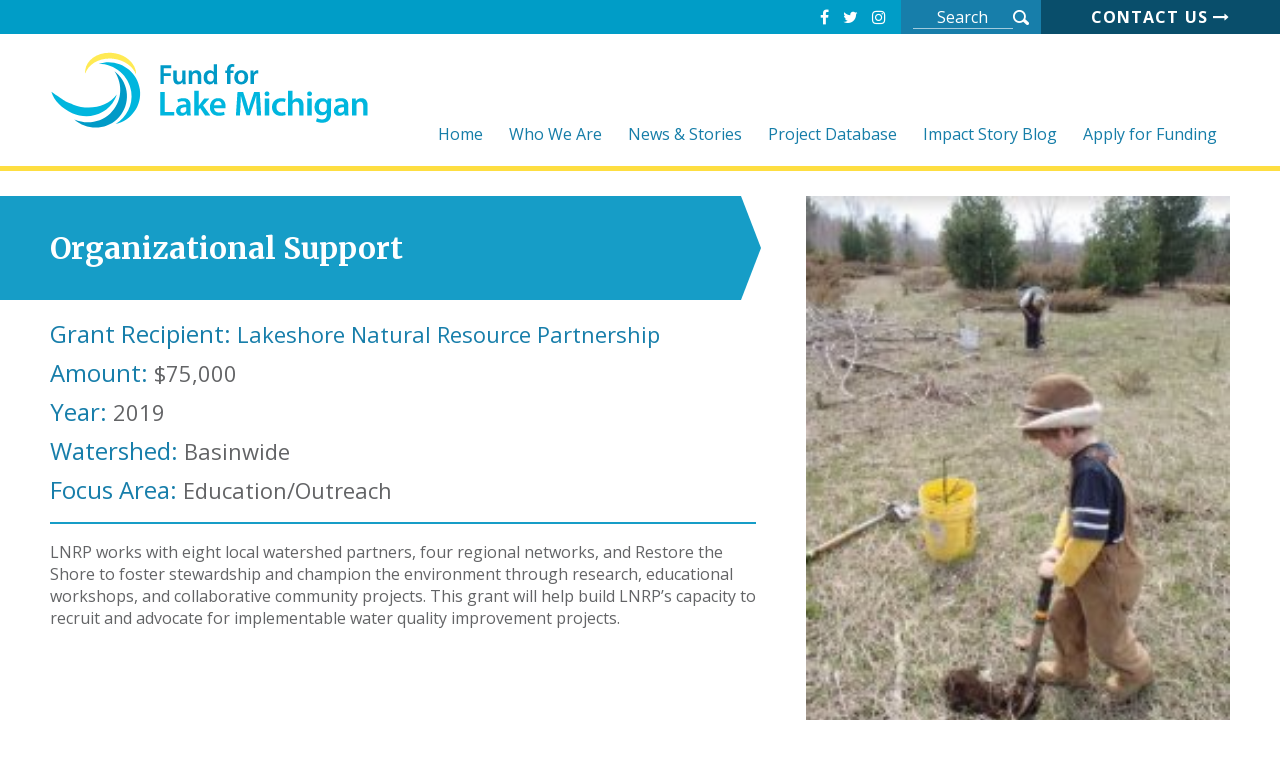

--- FILE ---
content_type: text/html; charset=UTF-8
request_url: https://fundforlakemichigan.org/project/organizational-support/
body_size: 6687
content:
<!DOCTYPE html>
<html lang="en">

<head>
	<meta charset="utf-8" />
	<meta content="width=device-width, initial-scale=1" name="viewport">
	<title>Organizational Support  - Fund For Lake Michigan | Fund For Lake Michigan</title>
	<!--[if lt IE 9]><script src="//html5shim.googlecode.com/svn/trunk/html5.js"></script><![endif]-->
	<link rel="stylesheet" href="https://maxcdn.bootstrapcdn.com/font-awesome/4.7.0/css/font-awesome.min.css">
	<meta name='robots' content='max-image-preview:large' />
<link rel='dns-prefetch' href='//maps.googleapis.com' />
<link rel="alternate" title="oEmbed (JSON)" type="application/json+oembed" href="https://fundforlakemichigan.org/wp-json/oembed/1.0/embed?url=https%3A%2F%2Ffundforlakemichigan.org%2Fproject%2Forganizational-support%2F" />
<link rel="alternate" title="oEmbed (XML)" type="text/xml+oembed" href="https://fundforlakemichigan.org/wp-json/oembed/1.0/embed?url=https%3A%2F%2Ffundforlakemichigan.org%2Fproject%2Forganizational-support%2F&#038;format=xml" />
		<style>
			.lazyload,
			.lazyloading {
				max-width: 100%;
			}
		</style>
		<style id='wp-img-auto-sizes-contain-inline-css' type='text/css'>
img:is([sizes=auto i],[sizes^="auto," i]){contain-intrinsic-size:3000px 1500px}
/*# sourceURL=wp-img-auto-sizes-contain-inline-css */
</style>
<style id='wp-block-library-inline-css' type='text/css'>
:root{--wp-block-synced-color:#7a00df;--wp-block-synced-color--rgb:122,0,223;--wp-bound-block-color:var(--wp-block-synced-color);--wp-editor-canvas-background:#ddd;--wp-admin-theme-color:#007cba;--wp-admin-theme-color--rgb:0,124,186;--wp-admin-theme-color-darker-10:#006ba1;--wp-admin-theme-color-darker-10--rgb:0,107,160.5;--wp-admin-theme-color-darker-20:#005a87;--wp-admin-theme-color-darker-20--rgb:0,90,135;--wp-admin-border-width-focus:2px}@media (min-resolution:192dpi){:root{--wp-admin-border-width-focus:1.5px}}.wp-element-button{cursor:pointer}:root .has-very-light-gray-background-color{background-color:#eee}:root .has-very-dark-gray-background-color{background-color:#313131}:root .has-very-light-gray-color{color:#eee}:root .has-very-dark-gray-color{color:#313131}:root .has-vivid-green-cyan-to-vivid-cyan-blue-gradient-background{background:linear-gradient(135deg,#00d084,#0693e3)}:root .has-purple-crush-gradient-background{background:linear-gradient(135deg,#34e2e4,#4721fb 50%,#ab1dfe)}:root .has-hazy-dawn-gradient-background{background:linear-gradient(135deg,#faaca8,#dad0ec)}:root .has-subdued-olive-gradient-background{background:linear-gradient(135deg,#fafae1,#67a671)}:root .has-atomic-cream-gradient-background{background:linear-gradient(135deg,#fdd79a,#004a59)}:root .has-nightshade-gradient-background{background:linear-gradient(135deg,#330968,#31cdcf)}:root .has-midnight-gradient-background{background:linear-gradient(135deg,#020381,#2874fc)}:root{--wp--preset--font-size--normal:16px;--wp--preset--font-size--huge:42px}.has-regular-font-size{font-size:1em}.has-larger-font-size{font-size:2.625em}.has-normal-font-size{font-size:var(--wp--preset--font-size--normal)}.has-huge-font-size{font-size:var(--wp--preset--font-size--huge)}.has-text-align-center{text-align:center}.has-text-align-left{text-align:left}.has-text-align-right{text-align:right}.has-fit-text{white-space:nowrap!important}#end-resizable-editor-section{display:none}.aligncenter{clear:both}.items-justified-left{justify-content:flex-start}.items-justified-center{justify-content:center}.items-justified-right{justify-content:flex-end}.items-justified-space-between{justify-content:space-between}.screen-reader-text{border:0;clip-path:inset(50%);height:1px;margin:-1px;overflow:hidden;padding:0;position:absolute;width:1px;word-wrap:normal!important}.screen-reader-text:focus{background-color:#ddd;clip-path:none;color:#444;display:block;font-size:1em;height:auto;left:5px;line-height:normal;padding:15px 23px 14px;text-decoration:none;top:5px;width:auto;z-index:100000}html :where(.has-border-color){border-style:solid}html :where([style*=border-top-color]){border-top-style:solid}html :where([style*=border-right-color]){border-right-style:solid}html :where([style*=border-bottom-color]){border-bottom-style:solid}html :where([style*=border-left-color]){border-left-style:solid}html :where([style*=border-width]){border-style:solid}html :where([style*=border-top-width]){border-top-style:solid}html :where([style*=border-right-width]){border-right-style:solid}html :where([style*=border-bottom-width]){border-bottom-style:solid}html :where([style*=border-left-width]){border-left-style:solid}html :where(img[class*=wp-image-]){height:auto;max-width:100%}:where(figure){margin:0 0 1em}html :where(.is-position-sticky){--wp-admin--admin-bar--position-offset:var(--wp-admin--admin-bar--height,0px)}@media screen and (max-width:600px){html :where(.is-position-sticky){--wp-admin--admin-bar--position-offset:0px}}

/*# sourceURL=wp-block-library-inline-css */
</style><style id='global-styles-inline-css' type='text/css'>
:root{--wp--preset--aspect-ratio--square: 1;--wp--preset--aspect-ratio--4-3: 4/3;--wp--preset--aspect-ratio--3-4: 3/4;--wp--preset--aspect-ratio--3-2: 3/2;--wp--preset--aspect-ratio--2-3: 2/3;--wp--preset--aspect-ratio--16-9: 16/9;--wp--preset--aspect-ratio--9-16: 9/16;--wp--preset--color--black: #000000;--wp--preset--color--cyan-bluish-gray: #abb8c3;--wp--preset--color--white: #ffffff;--wp--preset--color--pale-pink: #f78da7;--wp--preset--color--vivid-red: #cf2e2e;--wp--preset--color--luminous-vivid-orange: #ff6900;--wp--preset--color--luminous-vivid-amber: #fcb900;--wp--preset--color--light-green-cyan: #7bdcb5;--wp--preset--color--vivid-green-cyan: #00d084;--wp--preset--color--pale-cyan-blue: #8ed1fc;--wp--preset--color--vivid-cyan-blue: #0693e3;--wp--preset--color--vivid-purple: #9b51e0;--wp--preset--gradient--vivid-cyan-blue-to-vivid-purple: linear-gradient(135deg,rgb(6,147,227) 0%,rgb(155,81,224) 100%);--wp--preset--gradient--light-green-cyan-to-vivid-green-cyan: linear-gradient(135deg,rgb(122,220,180) 0%,rgb(0,208,130) 100%);--wp--preset--gradient--luminous-vivid-amber-to-luminous-vivid-orange: linear-gradient(135deg,rgb(252,185,0) 0%,rgb(255,105,0) 100%);--wp--preset--gradient--luminous-vivid-orange-to-vivid-red: linear-gradient(135deg,rgb(255,105,0) 0%,rgb(207,46,46) 100%);--wp--preset--gradient--very-light-gray-to-cyan-bluish-gray: linear-gradient(135deg,rgb(238,238,238) 0%,rgb(169,184,195) 100%);--wp--preset--gradient--cool-to-warm-spectrum: linear-gradient(135deg,rgb(74,234,220) 0%,rgb(151,120,209) 20%,rgb(207,42,186) 40%,rgb(238,44,130) 60%,rgb(251,105,98) 80%,rgb(254,248,76) 100%);--wp--preset--gradient--blush-light-purple: linear-gradient(135deg,rgb(255,206,236) 0%,rgb(152,150,240) 100%);--wp--preset--gradient--blush-bordeaux: linear-gradient(135deg,rgb(254,205,165) 0%,rgb(254,45,45) 50%,rgb(107,0,62) 100%);--wp--preset--gradient--luminous-dusk: linear-gradient(135deg,rgb(255,203,112) 0%,rgb(199,81,192) 50%,rgb(65,88,208) 100%);--wp--preset--gradient--pale-ocean: linear-gradient(135deg,rgb(255,245,203) 0%,rgb(182,227,212) 50%,rgb(51,167,181) 100%);--wp--preset--gradient--electric-grass: linear-gradient(135deg,rgb(202,248,128) 0%,rgb(113,206,126) 100%);--wp--preset--gradient--midnight: linear-gradient(135deg,rgb(2,3,129) 0%,rgb(40,116,252) 100%);--wp--preset--font-size--small: 13px;--wp--preset--font-size--medium: 20px;--wp--preset--font-size--large: 36px;--wp--preset--font-size--x-large: 42px;--wp--preset--spacing--20: 0.44rem;--wp--preset--spacing--30: 0.67rem;--wp--preset--spacing--40: 1rem;--wp--preset--spacing--50: 1.5rem;--wp--preset--spacing--60: 2.25rem;--wp--preset--spacing--70: 3.38rem;--wp--preset--spacing--80: 5.06rem;--wp--preset--shadow--natural: 6px 6px 9px rgba(0, 0, 0, 0.2);--wp--preset--shadow--deep: 12px 12px 50px rgba(0, 0, 0, 0.4);--wp--preset--shadow--sharp: 6px 6px 0px rgba(0, 0, 0, 0.2);--wp--preset--shadow--outlined: 6px 6px 0px -3px rgb(255, 255, 255), 6px 6px rgb(0, 0, 0);--wp--preset--shadow--crisp: 6px 6px 0px rgb(0, 0, 0);}:where(.is-layout-flex){gap: 0.5em;}:where(.is-layout-grid){gap: 0.5em;}body .is-layout-flex{display: flex;}.is-layout-flex{flex-wrap: wrap;align-items: center;}.is-layout-flex > :is(*, div){margin: 0;}body .is-layout-grid{display: grid;}.is-layout-grid > :is(*, div){margin: 0;}:where(.wp-block-columns.is-layout-flex){gap: 2em;}:where(.wp-block-columns.is-layout-grid){gap: 2em;}:where(.wp-block-post-template.is-layout-flex){gap: 1.25em;}:where(.wp-block-post-template.is-layout-grid){gap: 1.25em;}.has-black-color{color: var(--wp--preset--color--black) !important;}.has-cyan-bluish-gray-color{color: var(--wp--preset--color--cyan-bluish-gray) !important;}.has-white-color{color: var(--wp--preset--color--white) !important;}.has-pale-pink-color{color: var(--wp--preset--color--pale-pink) !important;}.has-vivid-red-color{color: var(--wp--preset--color--vivid-red) !important;}.has-luminous-vivid-orange-color{color: var(--wp--preset--color--luminous-vivid-orange) !important;}.has-luminous-vivid-amber-color{color: var(--wp--preset--color--luminous-vivid-amber) !important;}.has-light-green-cyan-color{color: var(--wp--preset--color--light-green-cyan) !important;}.has-vivid-green-cyan-color{color: var(--wp--preset--color--vivid-green-cyan) !important;}.has-pale-cyan-blue-color{color: var(--wp--preset--color--pale-cyan-blue) !important;}.has-vivid-cyan-blue-color{color: var(--wp--preset--color--vivid-cyan-blue) !important;}.has-vivid-purple-color{color: var(--wp--preset--color--vivid-purple) !important;}.has-black-background-color{background-color: var(--wp--preset--color--black) !important;}.has-cyan-bluish-gray-background-color{background-color: var(--wp--preset--color--cyan-bluish-gray) !important;}.has-white-background-color{background-color: var(--wp--preset--color--white) !important;}.has-pale-pink-background-color{background-color: var(--wp--preset--color--pale-pink) !important;}.has-vivid-red-background-color{background-color: var(--wp--preset--color--vivid-red) !important;}.has-luminous-vivid-orange-background-color{background-color: var(--wp--preset--color--luminous-vivid-orange) !important;}.has-luminous-vivid-amber-background-color{background-color: var(--wp--preset--color--luminous-vivid-amber) !important;}.has-light-green-cyan-background-color{background-color: var(--wp--preset--color--light-green-cyan) !important;}.has-vivid-green-cyan-background-color{background-color: var(--wp--preset--color--vivid-green-cyan) !important;}.has-pale-cyan-blue-background-color{background-color: var(--wp--preset--color--pale-cyan-blue) !important;}.has-vivid-cyan-blue-background-color{background-color: var(--wp--preset--color--vivid-cyan-blue) !important;}.has-vivid-purple-background-color{background-color: var(--wp--preset--color--vivid-purple) !important;}.has-black-border-color{border-color: var(--wp--preset--color--black) !important;}.has-cyan-bluish-gray-border-color{border-color: var(--wp--preset--color--cyan-bluish-gray) !important;}.has-white-border-color{border-color: var(--wp--preset--color--white) !important;}.has-pale-pink-border-color{border-color: var(--wp--preset--color--pale-pink) !important;}.has-vivid-red-border-color{border-color: var(--wp--preset--color--vivid-red) !important;}.has-luminous-vivid-orange-border-color{border-color: var(--wp--preset--color--luminous-vivid-orange) !important;}.has-luminous-vivid-amber-border-color{border-color: var(--wp--preset--color--luminous-vivid-amber) !important;}.has-light-green-cyan-border-color{border-color: var(--wp--preset--color--light-green-cyan) !important;}.has-vivid-green-cyan-border-color{border-color: var(--wp--preset--color--vivid-green-cyan) !important;}.has-pale-cyan-blue-border-color{border-color: var(--wp--preset--color--pale-cyan-blue) !important;}.has-vivid-cyan-blue-border-color{border-color: var(--wp--preset--color--vivid-cyan-blue) !important;}.has-vivid-purple-border-color{border-color: var(--wp--preset--color--vivid-purple) !important;}.has-vivid-cyan-blue-to-vivid-purple-gradient-background{background: var(--wp--preset--gradient--vivid-cyan-blue-to-vivid-purple) !important;}.has-light-green-cyan-to-vivid-green-cyan-gradient-background{background: var(--wp--preset--gradient--light-green-cyan-to-vivid-green-cyan) !important;}.has-luminous-vivid-amber-to-luminous-vivid-orange-gradient-background{background: var(--wp--preset--gradient--luminous-vivid-amber-to-luminous-vivid-orange) !important;}.has-luminous-vivid-orange-to-vivid-red-gradient-background{background: var(--wp--preset--gradient--luminous-vivid-orange-to-vivid-red) !important;}.has-very-light-gray-to-cyan-bluish-gray-gradient-background{background: var(--wp--preset--gradient--very-light-gray-to-cyan-bluish-gray) !important;}.has-cool-to-warm-spectrum-gradient-background{background: var(--wp--preset--gradient--cool-to-warm-spectrum) !important;}.has-blush-light-purple-gradient-background{background: var(--wp--preset--gradient--blush-light-purple) !important;}.has-blush-bordeaux-gradient-background{background: var(--wp--preset--gradient--blush-bordeaux) !important;}.has-luminous-dusk-gradient-background{background: var(--wp--preset--gradient--luminous-dusk) !important;}.has-pale-ocean-gradient-background{background: var(--wp--preset--gradient--pale-ocean) !important;}.has-electric-grass-gradient-background{background: var(--wp--preset--gradient--electric-grass) !important;}.has-midnight-gradient-background{background: var(--wp--preset--gradient--midnight) !important;}.has-small-font-size{font-size: var(--wp--preset--font-size--small) !important;}.has-medium-font-size{font-size: var(--wp--preset--font-size--medium) !important;}.has-large-font-size{font-size: var(--wp--preset--font-size--large) !important;}.has-x-large-font-size{font-size: var(--wp--preset--font-size--x-large) !important;}
/*# sourceURL=global-styles-inline-css */
</style>

<style id='classic-theme-styles-inline-css' type='text/css'>
/*! This file is auto-generated */
.wp-block-button__link{color:#fff;background-color:#32373c;border-radius:9999px;box-shadow:none;text-decoration:none;padding:calc(.667em + 2px) calc(1.333em + 2px);font-size:1.125em}.wp-block-file__button{background:#32373c;color:#fff;text-decoration:none}
/*# sourceURL=/wp-includes/css/classic-themes.min.css */
</style>
<link rel='stylesheet' id='styles-css' href='https://fundforlakemichigan.org/wp-content/themes/fundforlakemichigan/style.css?v=20180831_34' type='text/css' media='all' />
<link rel='stylesheet' id='responsive-css' href='https://fundforlakemichigan.org/wp-content/themes/fundforlakemichigan/css/responsive.css?v=20180730' type='text/css' media='all' />
<script type="text/javascript" src="https://fundforlakemichigan.org/wp-includes/js/jquery/jquery.min.js" id="jquery-core-js"></script>
<script type="text/javascript" src="https://fundforlakemichigan.org/wp-includes/js/jquery/jquery-migrate.min.js" id="jquery-migrate-js"></script>
<script type="text/javascript" src="//maps.googleapis.com/maps/api/js?sensor=false&amp;key=AIzaSyCjsguuOpmjPHD6oAyv5tHz2w6t35WMWe4" id="google_maps_api-js"></script>
<script type="text/javascript" src="https://fundforlakemichigan.org/wp-content/themes/fundforlakemichigan/js/jquery.iosslider.min.js" id="iosslider-js"></script>
<script type="text/javascript" src="https://fundforlakemichigan.org/wp-content/themes/fundforlakemichigan/js/gmaps.js" id="gmap-js"></script>
<script type="text/javascript" src="https://fundforlakemichigan.org/wp-content/themes/fundforlakemichigan/js/scripts.js?v=20181228" id="scripts-js"></script>
<link rel="https://api.w.org/" href="https://fundforlakemichigan.org/wp-json/" />		<script>
			document.documentElement.className = document.documentElement.className.replace('no-js', 'js');
		</script>
				<style>
			.no-js img.lazyload {
				display: none;
			}

			figure.wp-block-image img.lazyloading {
				min-width: 150px;
			}

			.lazyload,
			.lazyloading {
				--smush-placeholder-width: 100px;
				--smush-placeholder-aspect-ratio: 1/1;
				width: var(--smush-image-width, var(--smush-placeholder-width)) !important;
				aspect-ratio: var(--smush-image-aspect-ratio, var(--smush-placeholder-aspect-ratio)) !important;
			}

						.lazyload, .lazyloading {
				opacity: 0;
			}

			.lazyloaded {
				opacity: 1;
				transition: opacity 400ms;
				transition-delay: 0ms;
			}

					</style>
			<script>
		var d = console.log;
		jQuery(document).ready( function($) {
			
			d('Load clear filters handler');
			// Clear Filters button
			$(document).on( 'click', '.filter-area button[type=reset]', function(e) {
				e.preventDefault();
				var $form = $(this).closest('form');
				$form.find('input[type=text]').each( function () {
				$(this).val('');
				});
				$form.find('input[type=checkbox]').each( function() {
				$(this).removeProp('checked');
				$(this).prop('checked','');
				d('checked:',$(this).prop('checked'));
				
				d($(this)[0]);
				});
				d('cleared filterss!');
				if( $(this).hasClass('clear') ) $form.submit();
				return false;
			})
		});
	</script>
	<!-- SEO meta tags powered by SmartCrawl https://wpmudev.com/project/smartcrawl-wordpress-seo/ -->
<link rel="canonical" href="https://fundforlakemichigan.org/project/organizational-support/" />
<meta name="description" content="LNRP works with eight local watershed partners, four regional networks, and Restore the Shore to foster stewardship and champion the environment through res ..." />
<script type="application/ld+json">{"@context":"https:\/\/schema.org","@graph":[{"@type":"Organization","@id":"https:\/\/fundforlakemichigan.org\/#schema-publishing-organization","url":"https:\/\/fundforlakemichigan.org","name":"Fund For Lake Michigan"},{"@type":"WebSite","@id":"https:\/\/fundforlakemichigan.org\/#schema-website","url":"https:\/\/fundforlakemichigan.org","name":"Fund For Lake Michigan","encoding":"UTF-8","potentialAction":{"@type":"SearchAction","target":"https:\/\/fundforlakemichigan.org\/search\/{search_term_string}\/","query-input":"required name=search_term_string"}},{"@type":"BreadcrumbList","@id":"https:\/\/fundforlakemichigan.org\/project\/organizational-support?page&fflm_project=organizational-support&post_type=fflm_project&name=organizational-support\/#breadcrumb","itemListElement":[{"@type":"ListItem","position":1,"name":"Home","item":"https:\/\/fundforlakemichigan.org"},{"@type":"ListItem","position":2,"name":"Project","item":"https:\/\/fundforlakemichigan.org\/project\/"},{"@type":"ListItem","position":3,"name":"Organizational Support"}]},{"@type":"Person","@id":"https:\/\/fundforlakemichigan.org\/author\/caseyfundforlakemichigan-org\/#schema-author","name":"Casey Eggleston","url":"https:\/\/fundforlakemichigan.org\/author\/caseyfundforlakemichigan-org\/"},{"@type":"WebPage","@id":"https:\/\/fundforlakemichigan.org\/project\/organizational-support\/#schema-webpage","isPartOf":{"@id":"https:\/\/fundforlakemichigan.org\/#schema-website"},"publisher":{"@id":"https:\/\/fundforlakemichigan.org\/#schema-publishing-organization"},"url":"https:\/\/fundforlakemichigan.org\/project\/organizational-support\/"},{"@type":"Article","mainEntityOfPage":{"@id":"https:\/\/fundforlakemichigan.org\/project\/organizational-support\/#schema-webpage"},"author":{"@id":"https:\/\/fundforlakemichigan.org\/author\/caseyfundforlakemichigan-org\/#schema-author"},"publisher":{"@id":"https:\/\/fundforlakemichigan.org\/#schema-publishing-organization"},"dateModified":"2020-03-04T14:46:35","datePublished":"2020-02-13T17:12:43","headline":"Organizational Support  - Fund For Lake Michigan","description":"LNRP works with eight local watershed partners, four regional networks, and Restore the Shore to foster stewardship and champion the environment through res ...","name":"Organizational Support"}]}</script>
<meta property="og:type" content="article" />
<meta property="og:url" content="https://fundforlakemichigan.org/project/organizational-support/" />
<meta property="og:title" content="Organizational Support - Fund For Lake Michigan" />
<meta property="og:description" content="LNRP works with eight local watershed partners, four regional networks, and Restore the Shore to foster stewardship and champion the environment through res ..." />
<meta property="article:published_time" content="2020-02-13T17:12:43" />
<meta property="article:author" content="Casey Eggleston" />
<meta name="twitter:card" content="summary" />
<meta name="twitter:title" content="Organizational Support - Fund For Lake Michigan" />
<meta name="twitter:description" content="LNRP works with eight local watershed partners, four regional networks, and Restore the Shore to foster stewardship and champion the environment through res ..." />
<!-- /SEO -->
</head>

<body class="organizational-support ">

	<header class="heady">
		<h1><a href="https://fundforlakemichigan.org"><img src="https://fundforlakemichigan.org/wp-content/uploads/2025/03/fflm-logo.svg" height="100px" class="header-logo" alt="Fund For Lake Michigan" loading="lazy" /></a></h1>

		<div class="header-content">
			<div class="top-block">
				<div class="social-icons">
					<a href="https://www.facebook.com/FundforLakeMichigan/" target="blank"><i class="fa fa-facebook"></i></a>
					<a href="https://twitter.com/fundforlakemi" target="blank"><i class="fa fa-twitter"></i></a>
					<a href="https://www.instagram.com/fundforlakemi/" target="blank"><i class="fa fa-instagram"></i></a>
				</div><!-- /social-icons -->
				<form class="search-form" method="get" action="https://fundforlakemichigan.org">
					<input type="text" name="s" class="search-field" placeholder="Search" />
					<input type="submit" class="search-submit" value="" />
				</form>
				<a href="/contact-us/" class="contact-link">Contact Us <i class="fa fa-long-arrow-right" aria-hidden="true"></i></a>
			</div><!-- /top-block -->

			<nav id="hnav">
				<div class="nav-menu"><ul><li id="home"><a href="https://fundforlakemichigan.org/">Home</a></li>
<li id="who-we-are"><a href="#">Who We Are</a>
<ul class="sub-menu">
	<li id="mission-values"><a href="https://fundforlakemichigan.org/mission-values/">Mission &#038; Values</a></li>
	<li id="staff-trustees"><a href="https://fundforlakemichigan.org/staff-trustees/">Staff &#038; Trustees</a></li>
	<li id="history"><a href="https://fundforlakemichigan.org/history/">History</a></li>
	<li id="contact-us"><a href="https://fundforlakemichigan.org/contact-us/">Contact Us</a></li>
</ul>
</li>
<li id="news-stories"><a href="#">News &#038; Stories</a>
<ul class="sub-menu">
	<li id="press-releases"><a href="https://fundforlakemichigan.org/press-releases/">Press Releases</a></li>
	<li id="fund-for-lake-michigan-newsletters"><a href="https://fundforlakemichigan.org/fund-for-lake-michigan-newsletters/">FFLM Newsletters</a></li>
	<li id="result-reports"><a href="https://fundforlakemichigan.org/result-reports/">Result Reports</a></li>
</ul>
</li>
<li id="projects"><a href="https://fundforlakemichigan.org/projects/">Project Database</a></li>
<li id="blog"><a href="https://fundforlakemichigan.org/blog/">Impact Story Blog</a></li>
<li id="apply-for-funding"><a href="#">Apply for Funding</a>
<ul class="sub-menu">
	<li id="current-opportunities"><a href="https://fundforlakemichigan.org/current-opportunities/">Current Opportunities</a></li>
	<li id="funding-priorities"><a href="https://fundforlakemichigan.org/funding-priorities/">Funding Priorities</a></li>
	<li id="eligibility"><a href="https://fundforlakemichigan.org/eligibility/">Eligibility</a></li>
	<li id="online-application"><a href="https://fundforlakemichigan.org/online-application/">Online Application</a></li>
</ul>
</li>
</ul></div>
			</nav>
		</div><!-- /header-content -->
	</header>

	<div id="wrapper" class="clearfix">

    
	    <div class="project-details-holder">
    		<div class="description">
    			<h1>Organizational Support</h1>
    			<ul>
						              <li><strong>Grant Recipient:</strong>
								<a target="blank" href="https://www.lnrp.org/">Lakeshore Natural Resource Partnership</a>
							</li>
            													<li><strong>Amount:</strong> $75,000</li>
																			<li><strong>Year:</strong> 2019</li>
																			<li><strong>Watershed:</strong> Basinwide</li>
																			<li><strong>Focus Area:</strong> Education/Outreach</li>
						    			</ul>
    			<div class="about">
    				<p>LNRP works with eight local watershed partners, four regional networks, and Restore the Shore to foster stewardship and champion the environment through research, educational workshops, and collaborative community projects. This grant will help build LNRP&#8217;s capacity to recruit and advocate for implementable water quality improvement projects.</p>
    			</div><!-- /about -->

					    		</div><!-- /description -->
    		<div class="media">
    			<figure class="project-image">
													<img width="192" height="257" src="https://fundforlakemichigan.org/wp-content/uploads/2019/10/LNRP-Forest-Stewardship-192x257.jpg" class="attachment-project-image size-project-image" alt="" decoding="async" srcset="https://fundforlakemichigan.org/wp-content/uploads/2019/10/LNRP-Forest-Stewardship-192x257.jpg 192w, https://fundforlakemichigan.org/wp-content/uploads/2019/10/LNRP-Forest-Stewardship-224x300.jpg 224w, https://fundforlakemichigan.org/wp-content/uploads/2019/10/LNRP-Forest-Stewardship.jpg 477w" sizes="auto, (max-width: 192px) 100vw, 192px" loading="lazy" />											</figure>
    			<div class="map-holder">
    				<div id="project_detail_map" style="height:286px;"></div>
    			</div>

    <script type="text/javascript">
        var map,
            geo = jQuery.parseJSON('[{"type":"1","coords":"[[43.943177, -87.748400]]"}]')
            bounds = new google.maps.LatLngBounds();
        function initialize()
        {
            type = geo[0]['type'];
            coords = jQuery.parseJSON(geo[0]['coords']);
            var path = Array();
            for (j = 0; j < coords.length; j++) {
                // set position, extend bounds, and extend path for each coordinate
                positionLatLng = new google.maps.LatLng(coords[j][0], coords[j][1]);
                bounds.extend(positionLatLng);
                path.push(positionLatLng);
            }

            var mapOptions = {
								zoom: 14,
                scrollwheel: false,
                streetViewControl: false,
                mapTypeControl: false,
                mapTypeId: google.maps.MapTypeId.TERRAIN,
                center: positionLatLng
            };
            map = new google.maps.Map(document.getElementById('project_detail_map'), mapOptions);

            var mapItem = new google.maps.Marker({
                zIndex: 99,
                map: map,
                position: positionLatLng,
            });

            google.maps.event.addListenerOnce(map, 'bounds_changed', function(event) {
                if (this.getZoom() < 8) {
                    this.setZoom(8);
                    this.initialZoom = false;
                }
            });
            //map.fitBounds(bounds);
        }
        google.maps.event.addDomListener(window, 'load', initialize);
    </script>

    		</div><!-- /media -->
	    </div><!-- /project-details-holder -->


	    <div class="section-title apply-here"><a href="https://fundforlakemichigan.org/projects">back to projects <i class="fa fa-caret-right"></i></a></div>

		
</div><!-- /wrapper clearfix -->
<footer class="footy">
		<p> Fund for Lake Michigan • Global Water Center • 247 Freshwater Way, Suite 210 • Milwaukee, WI 53204</p>
		<p id="copy">&copy;2026 fundforlakemichigan.org. All rights reserved. 
		
		<div class="social-icons">
			<a href="https://www.facebook.com/FundforLakeMichigan/" target="blank"><i class="fa fa-facebook"></i></a>
			<a href="https://twitter.com/fundforlakemi" target="blank"><i class="fa fa-twitter"></i></a>
			<a href="https://www.instagram.com/fundforlakemi" target="blank"><i class="fa fa-instagram"></i></a>
		</div><!-- /social-icons -->
</footer>

<script type="speculationrules">
{"prefetch":[{"source":"document","where":{"and":[{"href_matches":"/*"},{"not":{"href_matches":["/wp-*.php","/wp-admin/*","/wp-content/uploads/*","/wp-content/*","/wp-content/plugins/*","/wp-content/themes/fundforlakemichigan/*","/*\\?(.+)"]}},{"not":{"selector_matches":"a[rel~=\"nofollow\"]"}},{"not":{"selector_matches":".no-prefetch, .no-prefetch a"}}]},"eagerness":"conservative"}]}
</script>

			<script type="text/javascript">
				var _paq = _paq || [];
					_paq.push(['setCustomDimension', 1, '{"ID":2,"name":"Casey Eggleston","avatar":"c9f3829ef3bf0d143328caa6a77b4489"}']);
				_paq.push(['trackPageView']);
								(function () {
					var u = "https://analytics3.wpmudev.com/";
					_paq.push(['setTrackerUrl', u + 'track/']);
					_paq.push(['setSiteId', '1800']);
					var d   = document, g = d.createElement('script'), s = d.getElementsByTagName('script')[0];
					g.type  = 'text/javascript';
					g.async = true;
					g.defer = true;
					g.src   = 'https://analytics.wpmucdn.com/matomo.js';
					s.parentNode.insertBefore(g, s);
				})();
			</script>
			</body>
</html>

--- FILE ---
content_type: text/css
request_url: https://fundforlakemichigan.org/wp-content/themes/fundforlakemichigan/style.css?v=20180831_34
body_size: 6210
content:
@import url('//fonts.googleapis.com/css?family=Merriweather:400,700,700i|Open+Sans:400,700,700i');
/*
Theme Name: Fund For Lake Michigan
Author: Tingalls (LJ)
Author URI: http://tingalls.com/
Version: 1.0
*/
/* ========================================= HTML 5 and basics */
article,
aside,
details,
figcaption,
figure,
footer,
header,
hgroup,
menu,
nav,
section,
div {position: relative;

	display: block;

margin: 0;
padding: 0;
}

.left {
	float: left;
}

.right {
	float: right;
}

.txtl {
	text-align: left;
}

.txtc {
	text-align: center;
}

.txtr {
	text-align: right;
}

.clear {
	clear: both;
}

img {
	border: 0;
}

.clearfix::after {content: '';

display: block;
clear: both;

height: 0;

font-size: 0;

	visibility: hidden;
}

.clearfix {display: block;

	min-height: 0;
}

* html .clearfix {
	height: 1%;
}
/* ================================================= Text & Links */
body,
 td,
 div,
 select,
 textarea,
 input {
	color: #636466;
	font: 16px Open Sans, Arial, Helvetica, sans-serif;
}

a,
 input,
 div {
	outline: none;
}

a {
	color: #177eaa;
	text-decoration: none;

	transition: all 0.2s ease;
transition: all 0.2s ease;
transition: all 0.2s ease;
transition: all 0.2s ease;
}

a:hover {
	text-decoration: underline;
}

h1,
 h2,
 h3,
 h4,
 h5,
 h6,
 h1 a,
 h2 a,
 h3 a,
 h4 a,
 h5 a,
 h6 a,
 legend {
	color: #177eaa;
	font-family: Merriweather, Times, Times New Roman, Georgia, serif;
	line-height: 1em;
}

h1 {
	margin: 0 0 10px;

	font-size: 2.1875rem;
}

h2 {
	margin: 0 0 15px;

	font-size: 1.75rem;
	font-family: Open Sans, Arial, Helvetica, sans-serif;
}

h2 a {
	font-family: Open Sans, Arial, Helvetica, sans-serif;
}

h3 {
	margin: 0 0 10px;

	font-size: 1.5rem;
	line-height: 1.5em;
}

h4 {
	margin: 0 0 10px;

	font-size: 1.25rem;
	font-family: Open Sans, Arial, Helvetica, sans-serif;
	line-height: 1.35em;
}

h5 {
	margin: 0 0 10px;

	font-size: 1rem;
	font-style: italic;
}

h6 {
	margin: 0 0 10px;

	font-size: 1rem;
	font-family: Open Sans, Arial, Helvetica, sans-serif;
	font-style: italic;
}

p {
	margin: 0 0 0.9em;

line-height: 1.69em;
}

ul,
ol {
	margin: 0 0 1em 15px;
padding: 0;
}

ul li,
 ol li {margin: 0.3em 0;
padding: 0;

	line-height: 1.3em;
}

li ol,
 li ul {
	margin-bottom: 0;
}

.little {
	font-size: 0.8em;
}

.hidden {
	display: none;
}
/* =================================================== Page Content */
figure.right,
figure.left {margin: 0;
padding: 5px;

	text-align: center;

border: 1px solid #cccccc;

background: #ffffff;
}

figure.right {
	margin: 0 0 20px 20px;
}

figure.left {
	margin: 0 20px 20px 0;
}

figcaption {margin: 5px 0 0;
	padding: 0;

font-size: 0.85em;
}

img.right {
	margin: 0 0 20px 20px;
}

img.left {
	margin: 0 20px 20px 0;
}

#leftcol aside,
 #rightcol aside {
	clear: both;

padding: 1px 20px 10px;
}

hr {
	height: 0;
margin: 2em 0;

 border: none;
border-top: 2px solid #169dc7;
}
/* ======================================================== Tables  */
.grid {
	width: 100%;
margin: 1em 0;

border-collapse: collapse;
}

.grid th,
 .grid td {
	padding: 10px 15px;
}

.grid thead th,
 .grid tbody th {border: 1px solid #cccccc;
border-bottom: 3px solid #999999;

	background: #eeeeee;
}

.grid tbody th {border: 1px solid #cccccc;
border-right: 2px solid #999999;

	background: #eeeeee;
}

.grid td {
	border: 1px dashed #cccccc;
border-bottom: 1px solid #dddddd;

	transition: all 0.2s ease;
transition: all 0.2s ease;
transition: all 0.2s ease;
transition: all 0.2s ease;
}

.grid tbody tr {
	transition: all 0.2s ease;
transition: all 0.2s ease;
transition: all 0.2s ease;
transition: all 0.2s ease;
}

.grid tbody tr:hover {
	box-shadow: 0 5px 10px 0 rgba(0, 0, 0, 0.2);
box-shadow: 0 5px 10px 0 rgba(0, 0, 0, 0.2);
box-shadow: 0 0 10px 0 rgba(0, 0, 0, 0.2);
}
/* ================================================= Page Structure */
body {
	margin: 0;
padding: 0;

text-align: left;

	background: #ffffff;
}

#pagewidth {
	width: 980px;
	margin: 0 auto;

	background: #ffffff;
}

#wrapper {
	width: 100%;
	box-sizing: border-box;
}

#rightcol {z-index: 2;

	float: right;

	width: 30%;
	box-sizing: border-box;

	color: #ffffff;

	background: #009dc7;
}

.flex {
	display: flex;
	flex-flow: row wrap;
}

#maincol {z-index: 1;

	float: left;

	width: 70%;
	padding: 25px 25px 15px;
	box-sizing: border-box;
}

#maincol.full { float: none;

	width: 100%;
}
/* ========================================================== Header */
header.heady {
	z-index: 11;

	width: 100%;
}

header.heady .header-content {
	width: 100%;
	height: 171px;
	box-sizing: border-box;

	border-bottom: 5px solid #fede41;

	background: #ffffff;
}

header.heady h1 {
	position: absolute;
	top: 50px;
	left: 50px;
	z-index: 5;

	margin: 0;
}

header.heady h1 {
	width: 25vw;
}

header.heady .top-block {
	display: flex;
	flex-flow: row wrap;
	justify-content: flex-end;

	width: 100%;
	height: 34px;
	padding: 0;
	box-sizing: border-box;

	background: #009dc7;

	overflow: hidden;
}

.social-icons {
	display: flex;
	flex-flow: row wrap;

	padding: 6px 8px 0;
}

.social-icons a {
	margin: 0 7px 3px;

	color: #ffffff;
	font-size: 1rem;
}

.search-form {
	display: flex;
	flex-flow: row wrap;
	align-items: center;

	padding: 10px 12px;

	background: #177eaa;
}

header.heady .search-form {
	padding: 5px 12px;
}

.search-form label {
	display: block;

	width: calc(100% - 20px);
}

.search-form input.search-field {
	width: 100%;
	height: 24px;
	padding: 0 12px;
	box-sizing: border-box;

	color: #ffffff;

	border: none;
	border-bottom: 1px solid #a2cbdd;
	border-radius: 0;

	background: #177eaa;

	appearance: none;
}

header.heady .search-form input.search-field {
	width: 100px;

	text-align: center;
}

input.search-field::input-placeholder {
	color: #ffffff;
}

input.search-field::placeholder {
	color: #ffffff;
}

input.search-field:input-placeholder {
	color: #ffffff;
}

input.search-field:placeholder {
	color: #ffffff;
}

.search-form input.search-submit {
	width: 16px;
	height: 16px;

	font-size: 0;
	text-indent: -9999em;

	border: none;

	background: url('images/icon-search.png') no-repeat left center;

	cursor: pointer;
}

header.heady .contact-link {
	padding: 0 50px;

	color: #ffffff;
	font-weight: bold;
	line-height: 34px;
	letter-spacing: 0.07em;
	text-transform: uppercase;
	text-decoration: none;

	background: #094e6b;
}
/* ========================================================== Content */
/* ======================== Homepage */
.section-title {
	width: 100%;
	margin: 0;
	padding: 19px 15px;
	box-sizing: border-box;

	color: #ffffff;
	text-align: center;

	background: #177eaa;
}

.section-title h2,
.section-title a {
	margin: 0;

	color: #ffffff;
	font: bold 1.875rem/1em Open Sans, Arial, Helvetica, sans-serif;
	text-decoration: none;
}

.full-width-link {
	margin: 0 0 8px;
}

.home-video-holder {
	width: 100%;
	padding: 0 0 32.96875%;

	border-bottom: 5px solid #fede41;

	overflow: hidden;
	/* background: url('images/img-video.jpg') no-repeat center top/cover; */
}

.home-video-holder .popup-video-holder {
	position: absolute;
	top: 0;
	z-index: 9;

	width: 100%;
}

.home-video-holder .popup-video-holder .btn-close {
	position: absolute;
	top: 0;
	left: 50%;
	z-index: 100;

	padding: 4px 20px;

	color: #ffffff;

	border-radius: 0 0 5px 5px;

	background: rgba(23, 35, 34, 0.75);

	cursor: pointer;

	transform: translate(-50%);
}

.home-video-holder .popup-video-holder iframe {
	z-index: 7;
}

.home-video-holder iframe {
	position: absolute;
	inset: 0;
	z-index: 5;

	display: block;

	width: 100%;
	height: 100%;
	margin: 0 auto;
	padding: 0;
}

.home-video-holder a.video-link:link,
.home-video-holder a.video-link:visited,
.home-video-holder a.video-link:hover,
.home-video-holder a.video-link:active {
	color: #ffffff;
	font-size: 20px;
	text-align: center;
	text-decoration: none;
}

.home-video-holder a.video-link {
	position: absolute;
	top: 50%;
	left: 50%;
	z-index: 6;

	padding: 25px 40px;

	text-align: center;
	text-decoration: none;

	background: rgba(0, 0, 0, 0.35);

	transform: translate(-50%, -50%);
}

.home-video-holder a.video-link i.fa-angle-right {
	margin-top: -2px;
}

.home-video-holder img {
	position: absolute;
	top: 0;
	left: 0;
	z-index: 6;

	width: 100%;
	height: 100%;
}

.home-video-holder a.video-link b {
	display: block;

	font-weight: normal;
	font-size: 9px;
	font-family: Verdana;
	text-transform: uppercase;
	text-decoration: none;
}

.home-about-us-holder {
	display: flex;
	flex-flow: row wrap;
	justify-content: space-between;
	align-items: center;

	width: 100%;
	padding: 23px 0;

	background: #ffffff;
}

.home-about-us-holder .section-title {
	width: 37%;
	padding: 20px 50px 26px;
	box-sizing: border-box;

	text-align: center;

	background: #169dc7;
}

.home-about-us-holder .section-title::after {
	position: absolute;
	top: 50%;
	right: -24px;
	content: '';

	display: block;

	width: 0;
	height: 0;

	border-top: 73px solid transparent;
	border-bottom: 73px solid transparent;
	border-left: 24px solid #169dc7;

	transform: translateY(-50%);
}

.home-about-us-holder .section-title h1 {
	min-height: 100px;
	margin: 0;

	color: #ffffff;
	font-size: 2.625rem;
	line-height: 1.1em;
}

.home-about-us-holder .content {
	width: 58%;
	padding-right: 50px;
	box-sizing: border-box;
}

.home-about-us-holder .content p {
	margin: 0;

	font-size: 1.25rem;
	line-height: 1.4em;
}

.home-projects-highlights-holder {
	width: 100%;

	background: #ffffff;

	overflow: hidden;
}

.home-projects-highlights-holder .slide {
	margin: 9px 5px;
}

.home-projects-highlights-holder .slide span {
	position: absolute;
	left: 0;
	bottom: 0;

	display: block;

	width: 100%;
	height: 40px;

	color: #177eaa;
	font-weight: bold;
	font-size: 1.25rem;
	line-height: 40px;
	text-align: center;

	background: rgba(255, 255, 255, 0.6);
}

.home-statistics-holder {
	display: flex;
	flex-flow: row wrap;

	width: 100%;
	margin: 0 0 8px;
}

.home-statistics-holder .item {
	width: 25%;
	padding: 20px 50px 26px;
	box-sizing: border-box;

	color: #ffffff;
	text-align: center;
}

.home-statistics-holder .item:nth-child(4n + 1) {
	background: #009dc7;
}

.home-statistics-holder .item:nth-child(4n + 2) {
	background: #177eaa;
}

.home-statistics-holder .item:nth-child(4n + 3) {
	background: #236888;
}

.home-statistics-holder .item:nth-child(4n) {
	background: #114e6b;
}

.home-statistics-holder .item figure {
	display: flex;
	flex-flow: row wrap;
	place-content: flex-end center;
	align-items: flex-end;

	height: 120px;
	margin: 0 0 12px;

	background-repeat: no-repeat;
	background-position: center bottom;
}

.home-statistics-holder .item h3 {
	position: relative;

	margin: 0 0 17px;
	padding: 0 0 22px;

	color: #ffffff;
	font-size: 1.875rem;
	line-height: 1.38em;
}

.home-statistics-holder .item h3 strong {
	display: block;

	font-size: 2.1875rem;
}

.home-statistics-holder .item h3::after {
	position: absolute;
	left: 50%;
	bottom: 0;
	content: '';

	display: block;

	width: 18px;
	height: 2px;

	background: #ffffff;

	transform: translateX(-50%);
}

.home-statistics-holder .item .value {
	display: inline-block;

	margin: 0 0 3px;

	font-size: 3.75rem;
	line-height: 1em;
}

.home-statistics-holder .item p {
	font-size: 1.375rem;
	line-height: 1.3em;
}

.home-boxes-holder {
	display: flex;
	flex-flow: row wrap;
	justify-content: center;

	width: 100%;
}

.home-boxes-holder .item {
	width: 33.3333%;
}

.home-boxes-holder .item:nth-child(3n + 1) {
	background: #094e6b;
}

.home-boxes-holder .item:nth-child(3n + 2) {
	background: #177eaa;
}

.home-boxes-holder .item:nth-child(3n) {
	background: #009dc7;
}

.home-boxes-holder .box-title {
	margin: 0;
	padding: 23px 0;

	color: #ffffff;
	font: bold 1.75rem/1em Open Sans, Arial, Helvetica, sans-serif;
	text-align: center;
}

.home-boxes-holder figure {
	display: block;

	width: 100%;
	max-height: 289px;

	overflow: hidden;
}

.home-boxes-holder figure img {
	display: block;

	width: 100%;
}

.home-boxes-holder .content {
	padding: 18px 50px;

	color: #ffffff;
}

.home-boxes-holder .content .text-title {
	margin: 0 0 8px;

	color: #ffffff;
	font-size: 1.625rem;
}

.home-boxes-holder .content p {
	margin: 0;

	line-height: 1.2em;
}

.home-boxes-holder .content .more,
a.read-more {
	color: #fbdf41;
	letter-spacing: 0.058em;
	text-transform: uppercase;
	text-decoration: none;
}

a.read-more {
	color: #094e6b;
}
/* ================== Subpage */
.content-holder {
	width: 100%;
	padding: 25px 50px 12px;
	box-sizing: border-box;
}

.light-blue-bg {
	background: #dcebf2;
}

.two-column {
	display: flex;
	flex-flow: row wrap;

	padding: 0;
}

.content-holder .col {
	width: 100%;
	box-sizing: border-box;

	overflow: hidden;
}

.two-column .col {
	width: 50%;
	padding: 34px 50px 22px;

	color: #ffffff;

	background: #094e6b;
}

.two-column .col:nth-child(2n) {
	background: #177eaa;
}

.content-holder h2,
.light-blue-bg h2 {
	color: #094e6b;
}

.two-column h2,
.two-column p,
.two-column div {
	color: #ffffff;
}

.page-image-holder {
	display: flex;
	flex-flow: row wrap;

	width: 100%;
}

.page-image {
	width: 45%;

	background: #177eaa;

	overflow: hidden;
}

.page-image figure {
	display: block;

	width: 100%;

	text-align: center;
}

.page-image img {
	z-index: 10;

	display: block;

	width: 100%;
	margin: 0 auto;
}

.page-image .caption {
	width: 100%;
	padding: 23px 50px;
	box-sizing: border-box;

	color: #ffffff;
	font-weight: bold;
	font-size: 1.5rem;
	line-height: 1.35em;
	text-align: center;

	background: #177eaa;
}

.page-image-holder .content-holder {
	width: 55%;
	padding-top: 116px;
}
/* Projects */
.filter-area * {
	box-sizing: border-box;
}

.filter-area {
	position: relative;

 max-width: 1200px;
 margin: 0 auto 50px;
 padding: 0 30px;
}

.filter-area .search-form {
	padding: 0;
}

.filter-area .search-form .search-filter { width: 100%;
	padding: 10px 12px 0;
 box-sizing: border-box;

 background: #177eaa;
}

.filter-area .search-form .search-filter label {
	display: inline-block;

 width: calc(100% - 24px);
}

.filter-bar .view-by h6 {
	margin-right: 20px;
}

.filter-by {
	flex: 3 1 55%;

 box-sizing: border-box;
}

.filter-bar { display: flex;
 flex-flow: row wrap;

 width: 100%;
 height: auto;
	margin: 10px 0 0;

 border: none;

 background-color: #ffffff;

 box-shadow: 0 0 4px 0 rgba(0, 0, 0, 0.36);
}

.filter-bar h6 { float: left;

 margin: 10px 0 10px 25px;

	color: #157da8;
 font-size: 15px;
 font-family: Montserrat, sans-serif;
 line-height: 36px;
 text-align: left;
 text-transform: uppercase;
}

.filter-bar h6 i.fa { margin-left: 2px;

 color: #157da8;
	font-weight: normal;
 font-size: 16px;
 vertical-align: middle;
}

.filter-bar .grid-icon,
.filter-bar .map-icon,
.filter-bar .clear {
	flex: 1 1 10%;

 width: auto;
 height: auto;
 padding: 14px 20px;
 box-sizing: border-box;

 color: #ffffff;
 font-weight: bold;
 white-space: nowrap;
 text-align: center;
 text-transform: uppercase;

 background-color: #b6b8ba;

 cursor: pointer;
}

.filter-bar .clear { font-size: 16px;

 border: none;

	background: #094e6b;

 outline: none;
}

.filter-bar .grid-icon i.fa,
 .filter-bar .map-icon i.fa,
 .filter-bar .clear i.fa { position: relative;
 top: 2px;

	margin-left: 4px;
}

.filter-bar .grid-icon.isActive,
.filter-bar .map-icon.isActive {
	background-color: #009dc7;

	cursor: default;
}

.filter-bar i.fa {
	color: #ffffff;
 font-size: 24px;
}

.filter-area i.expand-filter { position: absolute;
 top: 18px;
 right: 20px;

	color: #157da8;
 font-size: 22px;
}

.filters { position: relative;
 top: -1px;

 display: none;
 clear: both;

 width: 100%;
 min-height: 250px;
 padding-top: 20px;

 text-align: left;

	background: #ffffff;

 box-shadow: 0 2px 4px 0 rgba(0, 0, 0, 0.36);
}

.filters .filters-inner {
	display: flex;
 flex-flow: row wrap;
 justify-content: center;
}

.filters h4 { margin: 10px 0;

 color: #292e33;
 font-weight: normal;
 font-size: 20px;
	font-family: Montserrat, sans-serif;
}

.filters label {
	display: inline;

 padding: 0;

 color: #585e64;
 font-weight: normal;
 font-size: 15px;
 font-family: Lato, Arial, sans-serif;
}

.filters input[type='checkbox'] { position: relative;
 top: 3px;

	width: 16px;
 height: 16px;
 margin: 0 4px 0 0;
}

.filters .filter-col { position: relative;

 width: 30%;
	padding: 0 25px 20px;

 border-left: 1px solid #cccdcd;
}

.filters .filter-col:first-child {
	border-left: none;
}

.filter-button { clear: both;

	width: 100%;
 padding-top: 20px;

 text-align: right;
}

.filter-button button { margin-right: 21px;
 margin-bottom: 17px;
 padding: 6px 17px;

 color: #ffffff;
 font-weight: bold;
 font-size: 14px;
 letter-spacing: 1px;
 text-transform: uppercase;

 border-color: rgba(0, 0, 0, 0);

 background-color: #177eaa;

	cursor: pointer;
}

.filter-button button.filter-reset {
	background: #009dc7;
}

.filter-button button:hover {
	background-color: #094e6b;
}

.filter-project-award-year-left,
.filter-project-award-year-right {
	float: left;

 width: 48%;
 margin-right: 2%;
}

.filter-project-region-left {
	float: left;

 width: 44%;
 margin-right: 10px;
}

.projects-holder {
	display: flex;
	flex-flow: row wrap;

	width: 100%;
	margin: 0 0 20px;
	box-sizing: border-box;
}

.projects-holder .item {
	display: flex;
	flex-flow: row wrap;

	width: 16.66667%;
	min-height: 300px;

	overflow: hidden;
}

.projects-holder .item .image {
	position: absolute;
	inset: 0;

	width: 100%;

	background-color: #b6b8ba;
	background-position: center center;
	background-size: cover;

	overflow: hidden;
}

.projects-holder .item .image::after {
	position: absolute;
	inset: 0;
	content: '';

	width: 100%;
	height: 100%;
	background: linear-gradient(to bottom, rgba(14, 45, 66, 0) 47%, rgba(14, 45, 66, 0) 49%, rgba(14, 45, 66, 0.65) 100%);

	filter: progid:DXImageTransform.Microsoft.gradient(startColorstr='#00000000', endColorstr='#a6000000', GradientType=0);
}

.projects-holder .item .image img {
	width: 100%;
	height: 100%;
}

.projects-holder .item .text {
	display: flex;
	flex-flow: row wrap;
	align-content: flex-end;
	align-items: flex-end;

	padding: 10px 20px 15px;
	box-sizing: border-box;
}

.projects-holder .item .text h2 {
	position: absolute;
	inset: 0;

	width: 100%;
	margin: 0;
	padding: 10px 20px 15px;
	box-sizing: border-box;
}

.projects-holder .item .text h2 a {
	display: block;

	height: 100%;

	color: #ffffff;
	font-weight: bold;
	font-size: 1.25rem;
	line-height: 1.4em;
	text-decoration: none;
	text-shadow: 1px 1px 2px rgba(0, 0, 0, 0.4);
}

.projects-holder .item .text h2 a:hover {
	color: #169dc7;
}

.projects-holder .tags {
	width: 100%;
	margin: 0;
	padding: 0;

	line-height: 1.25em;

	list-style: none;
}

.projects-holder .tags li {
	position: relative;

	display: inline-block;

	margin: 0;

	color: #ffffff;
	font-size: 0.8125rem;
	line-height: 1em;
}

.projects-holder .tags li::after {
	content: ', ';

	display: inline-block;
}

.projects-holder .tags li:last-child::after {
	display: none;
}

.projects-holder .tags li a {
	color: #ffffff;
	font-size: 0.8125rem;
	line-height: 1em;
	text-decoration: none;
}

.projects-holder .tags li a:hover {
	color: #169dc7;
	text-decoration: underline;
}

.project-details-holder {
	display: flex;
	flex-flow: row wrap;

	width: 100%;
	box-sizing: border-box;
}

.project-details-holder .description {
	width: 63%;
	padding: 25px 50px;
	box-sizing: border-box;
}

.project-details-holder .description h1 {
	position: relative;
	left: -50px;

	display: flex;
	flex-flow: row wrap;
	align-items: center;

	width: calc(100% - 65px);
	min-height: 74px;
	margin: 0 0 20px;
	padding: 15px 50px;

	color: #ffffff;
	font-size: 2.81rem;

	background: #169dc7;
}

.project-details-holder .description h1::after {
	position: absolute;
	top: 50%;
	right: -20px;
	content: '';

	display: block;

	width: 0;
	height: 0;

	border-top: 52px solid transparent;
	border-bottom: 52px solid transparent;
	border-left: 20px solid #169dc7;

	transform: translateY(-50%);
}

.project-details-holder .description ul {
	width: 100%;
	margin: 0 0 17px;
	padding: 0 0 7px;

	border-bottom: 2px solid #169dc7;

	list-style: none;
}

.project-details-holder .description li {
	width: 100%;
	margin: 0 0 11px;
	padding: 0;

	font-size: 1.375rem;
}

.project-details-holder .description li strong {
	color: #177eaa;
	font-weight: normal;
	font-size: 1.5rem;
}

.project-details-holder .about {
	width: 100%;
	margin: 0 0 21px;
}

.project-details-holder .about h3 {
	margin: 0 0 9px;
}

.project-details-holder .about p {
	line-height: 1.4em;
}

.project-details-holder .media {
	width: 37%;
	padding: 25px 50px 25px 0;
	box-sizing: border-box;
}

.project-details-holder .project-image {
	display: block;

	width: 100%;
	margin: 0 0 12px;
}

.project-details-holder .project-image img {
	display: block;

	width: 100%;
	height: 100%;
}

.project-details-holder .map-holder {
	width: 100%;
	margin: 0 0 12px;
}

.project-details-holder .quote-holder {
	width: 100%;
	margin: 0 0 12px;
}

.quote-holder blockquote {
	margin: 0 0 5px;
	padding: 0;

	color: #009dc7;
	font-size: 1.875rem;
}

.quote-holder .author {
	color: #169dc7;
	font-weight: 900;
	font-size: 0.8125rem;
	text-align: right;
	text-transform: uppercase;
}
/* Map View */
.map-info-window {
	padding: 20px;
}

.map-info-window h4 { margin-bottom: 17px;
 padding-bottom: 0;

	font-size: 24px;
 line-height: 24px;
}

.map-info-window h4 + h6 {
	border-top: 1px solid #e9e9e9;
}

.map-info-window h6 { margin-top: 0;
 margin-bottom: 9px;
 padding-top: 17px;

	font-size: 16px;
}

.map-info-window p { margin-bottom: 17px;

 font-weight: normal;
	font-size: 16px;
}

.map-info-window p.grant-amount { margin-bottom: 0;

	color: #545467;
}
/* ====================== Blog */
#rightcol h3 {
	color: #ffffff;
	font-size: 1.375em;
}

#rightcol ul {
	list-style: none;
}

#rightcol ul,
#rightcol p,
#rightcol a {
	color: #ffffff;
}

.post-item {
	width: 100%;
	margin: 0 0 20px;
	padding: 0;

	border-bottom: 2px solid #169dc7;
}
/* ========================================================== Footer */
footer.footy {
	width: 100%;
	padding: 6px 150px 20px 50px;
	box-sizing: border-box;

	background: #ffffff;
}

.home footer.footy {
	padding-top: 14px;
}

footer.footy a {
	color: #177eaa;
	text-decoration: none;
}

footer.footy a:hover {
	text-decoration: underline;
}

footer.footy p {
	margin: 0 0 3px;

	color: #177eaa;
	font-size: 0.875rem;
}

footer.footy p#copy {
	font-size: 0.625rem;
}

footer.footy .social-icons {
	position: absolute;
	top: 20px;
	right: 44px;

	padding: 0;
}
/* ================================================ Horizontal Menu */
#hamburger {
	display: none;
}

#hnav {position: absolute;
	bottom: 0;

	display: flex;
	flex-flow: row wrap;
	justify-content: flex-end;
float: left;
	clear: both;

width: 100%;
margin: 0;
padding: 0 50px 0 400px;
	box-sizing: border-box;
}

#hnav ul {
	margin: 0;
padding: 0;

list-style: none;
}

#hnav ul li {position: relative;

float: left;

	margin: 0;
padding: 0;
}

#hnav ul li a {
	display: block;

margin: 0;
	padding: 0 13px 24px;

	color: #157da8;
	font-size: 1em;
	line-height: 1em;
	text-decoration: none;
}

#hnav ul li a:hover,
 #hnav ul li:hover a {
	color: #169dc7;
}
/* Submenu items */
#hnav ul ul {
	position: absolute;
top: 100px;
left: -888em;
	z-index: 10;

	width: 150px;
	padding: 0 0 13px;

	background: #ffffff;

opacity: 0;
	/* -webkit-transition: top .2s ease, opacity .2s ease;-moz-transition: top .2s ease, opacity .2s ease;-o-transition: top .2s ease, opacity .2s ease;transition: top .2s ease, opacity .2s ease; */
}

#hnav ul ul li {position: relative;

	clear: left;

width: 100%;
margin: 0;
padding: 0;
}

#hnav ul ul li::after {
	position: absolute;
	top: 0;
	left: 50%;
	content: '';

	display: block;

	width: 15px;
	height: 1px;

	background: #fede41;

	visibility: hidden;

	transform: translateX(-50%);
}

#hnav ul ul li + li::after {
	visibility: visible;
}

#hnav ul ul li a {
	padding: 13px 30px;

	text-align: center;
}

#hnav ul ul li a,
 #hnav ul li:hover ul li a {
	color: #157da8;
}

#hnav ul ul li a:hover,
#hnav ul li:hover ul li a:hover {
	color: #169dc7;
}

#hnav ul li:hover ul {
	top: 40px; /* =(#hnav lineheight + #hnav ul li a top/bottom padding/margin) */
	left: 0;

height: auto;

opacity: 1;
}
/* ========================= Home and Subpage with header image styles */
.home header.heady .header-content {
	height: 166px;

 border-bottom: none;
}

.template-subpage-page-image #hnav {
	padding: 0 20px;
}

.template-subpage-page-image #hnav ul li a {
	color: #ffffff;
}

.template-subpage-page-image #hnav ul ul {
	background: #094e6b;
}

.template-subpage-page-image #hnav ul ul li a,
.template-subpage-page-image #hnav ul li:hover ul li a {
	color: #ffffff;
}

.template-subpage-page-image header.heady .header-content { position: absolute;
 top: 0;
 right: 0;

 width: 55%;
	height: 98px;

 border-bottom: none;

 background: #094e6b;
}

.template-subpage-page-image header.heady .top-block { height: 37px;
 padding-right: 0;

	border-bottom: 3px solid #ffffff;
}

.template-subpage-page-image header.heady h1 { top: 33px;
 left: 0;

 padding: 17px 38px 17px 50px;

	background: rgba(255, 255, 255, 0.65);
}
/* =========================================================== Slider */
.iosslider {
	position: relative;
	top: 0;
	left: 0;

	width: 100%;
	height: 186px;

	overflow: hidden;
}

.iosslider .slider {
	width: 100%;
	height: 100%;
}

.iosslider .slider .slide {
	float: left;

	width: 320px;
	height: 170px;
}

.iosslider .prev,
.iosslider .next {
	position: absolute;
	top: 45px;

	width: 60px;
	height: 60px;
	padding: 0 14px;
	box-sizing: border-box;

	color: #177eaa;
	font-size: 44px;
	line-height: 60px;

	border-radius: 50%;

	background: rgba(255, 255, 255, 0.6);
}

.iosslider .prev {
	left: -25px;

	text-align: right;
}

.iosslider .next {
	right: -25px;
}
/* =========================================================== Forms */
form.lj fieldset {
	margin: 0 0 1em;
padding: 0 1em 1px;

	border: 1px solid #eeeeee;  /* Fieldset Border */
}

form.lj input,
form.lj select,
form.lj textarea {
	display: block;

	width: 96.5%;
	padding: 0.25em 0.5em;

	color: #000000;             /* Input Text Color */
	font-weight: bold;

	border: 2px solid #cccccc; /* Input Border */
	border-radius: 5px;

	background: #ffffff;
}

form.lj input:focus,
 form.lj select:focus,
 form.lj textarea:focus {
	box-shadow: 0 5px 10px 0 rgba(0, 0, 0, 0.2);
box-shadow: 0 5px 10px 0 rgba(0, 0, 0, 0.2);
box-shadow: 0 0 10px 0 rgba(0, 0, 0, 0.2);
}

form.lj .submit {
	display: inline;

width: auto;
margin: 0 2em 1em 0;

	color: #000000;
	font-weight: bold;

	border: 2px solid #cccccc;

	background: #eeeeee;        /* Submit Colors */
}

form.lj .submit.light {
	color: #cccccc;
font-weight: normal;
}

form.lj legend {     /* color defined above with h3 */font-weight: bold;
font-size: 1.1em;

	background: #ffffff;
}

form.lj .ammerspay {
	position: absolute;
top: 0;
left: -5000px;

width: 50px;
}

form.lj fieldset.radio {
	margin: 1em 0;
}

form.lj fieldset label.radio,
form.lj fieldset.radio label {line-height: 1.6em;

	cursor: pointer;
}

form.lj fieldset.radio input,
form.lj label.radio input {float: left;

	width: auto;
margin-right: 6px;

border: none;

background: none;
}

form.lj fieldset.float label,
form.lj fieldset label.float {
	display: inline;
 float: left;

margin-right: 15px;

white-space: nowrap;
}

form.lj input.hidden {display: inline;

padding: 0;

	border: none;
}

form.lj legend a {
	font-weight: normal;
font-size: 0.9em;
}

form.lj label {
	display: block;

margin-bottom: 1em;
}

form.lj label.f3 {
	float: left;

width: 33.3%;
}

form.lj label.f3 input {
	width: 90%;
}

form.lj label.f2 {
	float: left;

width: 50%;
}

form.lj label.f2 input {
	width: 93%;
}

form.lj .first {
	padding-top: 1em;
}

form.lj select {
	width: auto;
}

form table,
form h2 {margin-right: 0;
	margin-left: 0;
}

form.lj p {
	margin: 0 0 0.25em;
padding: 0;
}

form.lj {
	margin-top: 1em;
margin-bottom: 1em;
}
/* ========================================================= Alerts */
h3.alert,
 h3.alertyes,
 h3.alertwarn {position: relative;

margin-top: 0.8em;
margin-bottom: 1.8em;
padding: 5px 5px 5px 30px;

color: #000000;
font-weight: bold;
	font-size: 12px;
font-family: Verdana, Arial, Helvetica, sans-serif;
line-height: 16px;

border: 2px solid #00cc00;
border-radius: 5px;

background: #ccffcc;

box-shadow: 0 5px 10px 0 rgba(0, 0, 0, 0.7);
box-shadow: 0 5px 10px 0 rgba(0, 0, 0, 0.7);
box-shadow: 0 10px 5px -5px rgba(0, 0, 0, 0.3);
}

h3.alert {border-color: #cc0000;

	background: #ffcccc;
}

h3.alertwarn {border-color: #ffff33;

	background: #ffffcc;
}

h3.alert::before,
 h3.alertyes::before,
 h3.alertwarn::before {position: absolute;
top: 0;
left: 0;
	content: '!';

height: 100%;
padding: 0 10px 0 8px;

color: #ffffff;
line-height: 2em;
text-align: center;

background: #cc0000;
}

h3.alertyes::before {
	content: '\2713';

padding: 0 8px 0 6px;

background: #00cc00;
}

h3.alertwarn::before {
	content: 'i';

color: #000000;

background: #ffff33;
}
/* =========================================================== Tables */

.mogrid {
	width: 100%;
	box-sizing: border-box;

	overflow-x: auto;
}

.mogrid table {
	-webkit-overflow-scrolling: touch;
}
/* =========================================================== Grids */
.cols2,
 .cols3,
 .cols4,
 .cols5,
 .cols6 {
	clear: both;

overflow: hidden;
}

.cols2 section,
.cols3 section,
.cols4 section,
.cols5 section,
.cols6 section {
	float: left;

margin-left: 2%;
}

.cols2 section:first-child,
 .cols3 section:first-child,
 .cols4 section:first-child,
 .cols5 section:first-child,
 .cols6 section:first-child {
	margin-left: 0;
}

.cols2 section {
	width: 49%;
}

.cols3 section {
	width: 32%;
}

.cols4 section {
	width: 23.5%;
}

.cols5 section {
	width: 18.4%;
}

.cols6 section {
	width: 15%;
}

.cols3 .merge2 {
	width: 66%;
}

.cols4 .merge2 {
	width: 49%;
}

.cols5 .merge2 {
	width: 38.8%;
}

.cols6 .merge2 {
	width: 32%;
}

.cols4 .merge3 {
	width: 74.5%;
}

.cols5 .merge3 {
	width: 59.2%;
}

.cols6 .merge3 {
	width: 49%;
}

.cols5 .merge4 {
	width: 79.6%;
}

.cols6 .merge4 {
	width: 66%;
}

.cols6 .merge5 {
	width: 83%;
}
/* ======================================================= Wordpress */
aside.widget_search {
	margin-top: 25px;
}

input.search-field {
	width: 60%;
}
/* ================================================== Wordpress Core */
.alignnone {
	margin: 5px 20px 20px 0;
}

.aligncenter,
div.aligncenter {
	display: block;

 margin: 15px auto;
}

.alignright {
	float: right;

margin: 5px 0 20px 20px;
}

.alignleft {
	float: left;

margin: 5px 20px 20px 0;
}

a img.alignright {
	float: right;

margin: 5px 0 20px 20px;
}

a img.alignnone {
	margin: 15px auto;
}

a img.alignleft {
	float: left;

margin: 5px 20px 20px 0;
}

a img.aligncenter {
	display: block;

margin-right: auto;
margin-left: auto;
}

.wp-caption {max-width: 96%;
padding: 5px 3px 10px;

text-align: center;

border: 1px solid #f0f0f0;

	background: #ffffff;
}

.wp-caption.alignleft,
.wp-caption.alignnone {
	margin: 5px 20px 20px 0;
}

.wp-caption.alignright {
	margin: 5px 0 20px 20px;
}

.wp-caption img {width: auto;
height: auto;
max-width: 98.5%;
margin: 0;
padding: 0;

	border: 0;
}

.wp-caption p.wp-caption-text {margin: 0;
padding: 0 4px 5px;

	font-size: 11px;
line-height: 17px;
}

.screen-reader-text {position: absolute !important;

width: 1px;
height: 1px;

overflow: hidden;

	clip: rect(1px, 1px, 1px, 1px);
}

.screen-reader-text:focus {top: 5px;
left: 5px;
z-index: 100000;

display: block;

width: auto;
height: auto;
padding: 15px 23px 14px;

color: #21759b;
font-weight: 700;
font-size: 0.875rem;
line-height: normal;
text-decoration: none;

border-radius: 3px;

	background-color: #f1f1f1;

box-shadow: 0 0 2px 2px rgba(0, 0, 0, 0.6);

clip: auto !important;
}


--- FILE ---
content_type: application/javascript; charset=UTF-8
request_url: https://fundforlakemichigan.org/wp-content/themes/fundforlakemichigan/js/scripts.js?v=20181228
body_size: 886
content:
// Custom Javascripts
var $ = jQuery.noConflict();
$(function() {

  // Responsive menu
  var navWrap = "#hnav .nav-menu";
  $('#hnav').prepend('<span id=\"hamburger\">&#x2261; Menu</span>');
  $('#hamburger').click(function() {
    $(navWrap).stop().slideToggle(function() {
      $(navWrap).toggleClass('expanded', $(this).is(':visible'));
    });
  });

  $( window ).resize(function() {
      //make sure menu is in correct state on resize
      if ($("#hamburger").is(":visible") && !$(navWrap).hasClass("expanded")){ // check for mobile
          $(navWrap).css("display", "");
      } else  { // desktop
          $(navWrap).css("display", "block");
      }
  }); // window resize

  // Mobile tables
  if ($(window).width() < 980){
      $("table").wrap( '<div class="mogrid"></div>' );
  }

  // Image slider
  if($('.iosslider').length > 0) {
    $('.iosslider').iosSlider({
			snapToChildren: true,
			snapSlideCenter: true,
      desktopClickDrag: true,
      keyboardControls: true,
      navNextSelector: $('.iosslider .next'),
      navPrevSelector: $('.iosslider .prev'),
      infiniteSlider: true,
      startAtSlide: '1',
      autoSlide: true,
      autoSlideTimer: 2000,
      autoSlideTransTimer: 1500
		});
  }

  // home page video popup
  if($('.home-video-holder').length > 0) {
    // REPLACE THUMBNAIL WITH VIMEO IFRAME
  	// anchor tag must be the standard Vimeo URL eg. https://vimeo.com/102261657
  	var arrVideos = $('.home-video-holder a.video-link');
  	arrVideos.click(function() {
  		var $this = $(this);
  		var videoH = $this.parent().innerHeight();
  		var videoW = $this.parent().width();
  		var videoLink = $this.attr("href").split("com/");
  		var videoID = videoLink[1];

  		var vimeoEmbed = "<div class='popup-video-holder' style='height: "+videoH+"px;'><div class='btn-close' onclick='closePopupVideo()'>Close</div><iframe src='//player.vimeo.com/video/" + videoID + "?api=1;title=0&amp;byline=0&amp;portrait=0&amp;autoplay=1' width='70%' height='" + videoH + "' frameborder='0' webkitallowfullscreen mozallowfullscreen allowfullscreen></iframe></div>";
//      $('img.video-fallback').after(vimeoEmbed);

  		$this.parent().append($(vimeoEmbed).append($('img.video-fallback').clone()));

  		return false;
  	});
  }

});

function closePopupVideo() {
  $('.popup-video-holder').remove();
}
